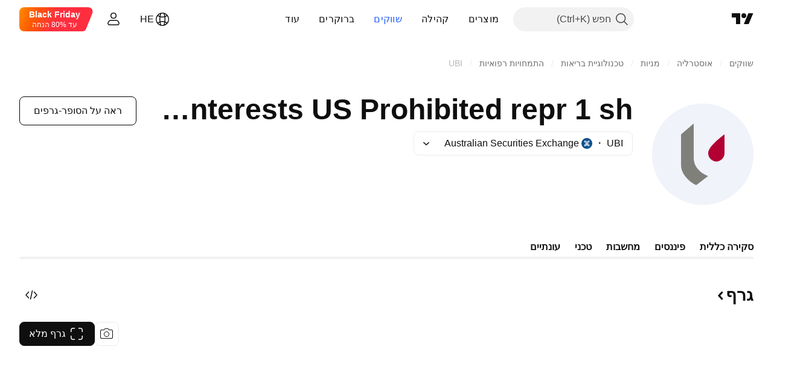

--- FILE ---
content_type: image/svg+xml
request_url: https://s3-symbol-logo.tradingview.com/source/ASX.svg
body_size: 164
content:
<!-- by TradingView --><svg width="18" height="18" viewBox="0 0 18 18" xmlns="http://www.w3.org/2000/svg"><path fill="#10508D" d="M0 0h18v18H0z"/><path d="M7.4 4.5h-.97v4l.18.24.78-1.02V4.5Zm-.97 5.06.32-.42.64-.84v5.2h-.96V9.56ZM6.1 8.08V4.5H4.82v1.94l1.29 1.64Zm0 1.9v3.52H4.82v-1.84l1.29-1.68Zm1.6 3.47 1.13-1.44V6.39L7.7 7.88v5.57ZM9.16 12l1.13 1.45V7.86L9.16 6.37V12Zm1.45 1.5h.96V9.56l-.32-.42-.64-.85v5.21Zm.96-5-.18.24-.78-1.03V4.5h.96v4Zm.32 1.48v3.52h1.29v-1.84l-1.29-1.68Zm0-1.9V4.5h1.29v1.94l-1.29 1.65Zm-1.6-3.56L9.23 5.9l1.06 1.39V4.52Zm-1.5 1.4L7.7 4.51V7.3l1.07-1.39Z" fill="#fff"/></svg>

--- FILE ---
content_type: image/svg+xml
request_url: https://s3-symbol-logo.tradingview.com/universal-biosensors--big.svg
body_size: 17
content:
<!-- by TradingView --><svg width="56" height="56" viewBox="0 0 56 56" xmlns="http://www.w3.org/2000/svg"><path fill="#F0F3FA" d="M0 0h56v56H0z"/><path d="M40 27.34A4.58 4.58 0 0 1 35.5 32a4.58 4.58 0 0 1-4.5-4.66C31 23.35 40 17 40 17v10.34Z" fill="#B20032"/><path d="m31 40-6.5 5c-1 0-8.5-4.5-8.5-11V17l7-6v19c0 6 5.33 9.17 8 10Z" fill="#80807B"/></svg>